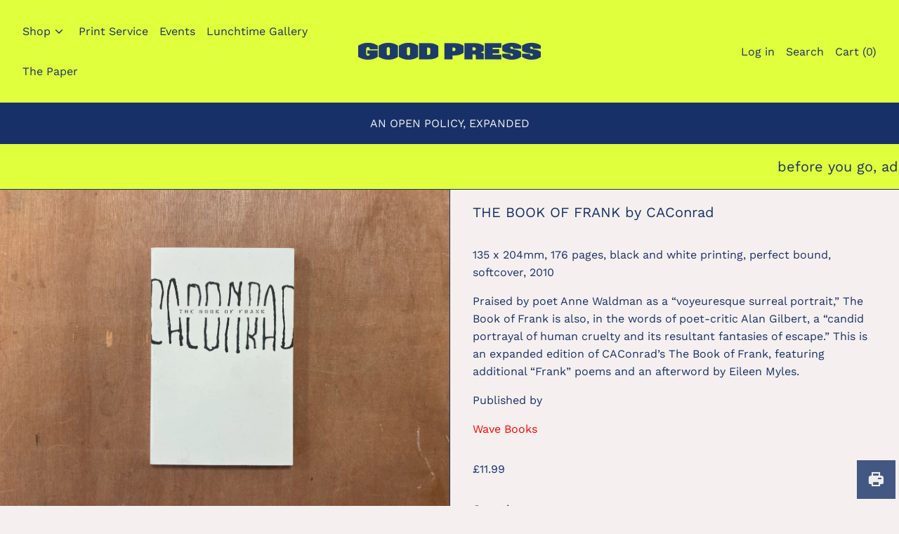

--- FILE ---
content_type: text/css
request_url: https://cdn.shopify.com/shopifycloud/model-viewer-ui/assets/v1.0/model-viewer-ui.css
body_size: -16
content:
.shopify-model-viewer-ui {
  position: relative;
  display: inline-block;
  cursor: pointer;
}
.shopify-model-viewer-ui model-viewer {
  --progress-bar-height: 2px;
  --progress-bar-color: currentColor;
  transform: translateZ(0);
  z-index: 1;
  background-color: white;
}
.shopify-model-viewer-ui model-viewer.shopify-model-viewer-ui__disabled {
  pointer-events: none;
}
.shopify-model-viewer-ui.shopify-model-viewer-ui--fullscreen model-viewer {
  position: relative;
  width: 100vw;
  height: 100vh;
}
.shopify-model-viewer-ui.shopify-model-viewer-ui--fullscreen .shopify-model-viewer-ui__control-icon--exit-fullscreen {
  display: block;
}
.shopify-model-viewer-ui.shopify-model-viewer-ui--fullscreen .shopify-model-viewer-ui__control-icon--enter-fullscreen {
  display: none;
}
.shopify-model-viewer-ui.shopify-model-viewer-ui--desktop:hover .shopify-model-viewer-ui__controls-area, .shopify-model-viewer-ui.shopify-model-viewer-ui--desktop.shopify-model-viewer-ui--child-focused .shopify-model-viewer-ui__controls-area {
  opacity: 1;
}
.shopify-model-viewer-ui:not(.shopify-model-viewer-ui--desktop) .shopify-model-viewer-ui__controls-area {
  display: none;
}
.shopify-model-viewer-ui .shopify-model-viewer-ui__controls-overlay {
  position: absolute;
  width: 100%;
  height: 100%;
  top: 0;
}
.shopify-model-viewer-ui .shopify-model-viewer-ui__controls-area {
  display: flex;
  flex-direction: column;
  background: #fff;
  opacity: 0;
  border: 1px solid rgba(0, 0, 0, 0.05);
  position: absolute;
  bottom: 10px;
  right: 10px;
  z-index: 1;
  transition: opacity 0.1s linear;
}
.shopify-model-viewer-ui .shopify-model-viewer-ui__controls-area:not(.shopify-model-viewer-ui__controls-area--playing) {
  display: none;
}
.shopify-model-viewer-ui .shopify-model-viewer-ui__button {
  color: #3a3a3a;
  border-radius: 0;
  border: none;
  margin: 0px;
  cursor: pointer;
}
.shopify-model-viewer-ui .shopify-model-viewer-ui__button:not(.focus-visible) {
  outline: none;
}
.shopify-model-viewer-ui .shopify-model-viewer-ui__button--control {
  padding: 0px;
  height: 44px;
  width: 44px;
  background: transparent;
  position: relative;
}
.shopify-model-viewer-ui .shopify-model-viewer-ui__button--control:hover {
  color: rgba(0, 0, 0, 0.55);
}
.shopify-model-viewer-ui .shopify-model-viewer-ui__button--control:active, .shopify-model-viewer-ui .shopify-model-viewer-ui__button--control.focus-visible:focus {
  color: rgba(0, 0, 0, 0.55);
  background: rgba(0, 0, 0, 0.05);
}
.shopify-model-viewer-ui .shopify-model-viewer-ui__button--control:not(:last-child):after {
  position: absolute;
  content: "";
  border-bottom: 1px solid rgba(0, 0, 0, 0.05);
  width: 28px;
  bottom: 0px;
  right: 8px;
}
.shopify-model-viewer-ui .shopify-model-viewer-ui__control-icon {
  width: 44px;
  height: 44px;
  fill: none;
}
.shopify-model-viewer-ui .shopify-model-viewer-ui__button--poster {
  background: #fff;
  position: absolute;
  border: 1px solid rgba(0, 0, 0, 0.05);
  top: 50%;
  left: 50%;
  padding: 0;
  transform: translate3d(-50%, -50%, 0);
  height: 62px;
  width: 62px;
  z-index: 1;
}
.shopify-model-viewer-ui .shopify-model-viewer-ui__button--poster:hover, .shopify-model-viewer-ui .shopify-model-viewer-ui__button--poster:focus {
  color: rgba(0, 0, 0, 0.55);
}
.shopify-model-viewer-ui .shopify-model-viewer-ui__poster-control-icon {
  width: 60px;
  height: 60px;
  z-index: 1;
  fill: none;
}
.shopify-model-viewer-ui .shopify-model-viewer-ui__control-icon--exit-fullscreen {
  display: none;
}
.shopify-model-viewer-ui .shopify-model-viewer-ui__control-icon--enter-fullscreen {
  display: block;
}
.shopify-model-viewer-ui .shopify-model-viewer-ui__spritesheet {
  display: none;
}
.shopify-model-viewer-ui .shopify-model-viewer-ui__sr-only {
  border: 0;
  clip: rect(0, 0, 0, 0);
  height: 1px;
  margin: -1px;
  overflow: hidden;
  padding: 0;
  position: absolute;
  white-space: nowrap;
  width: 1px;
}